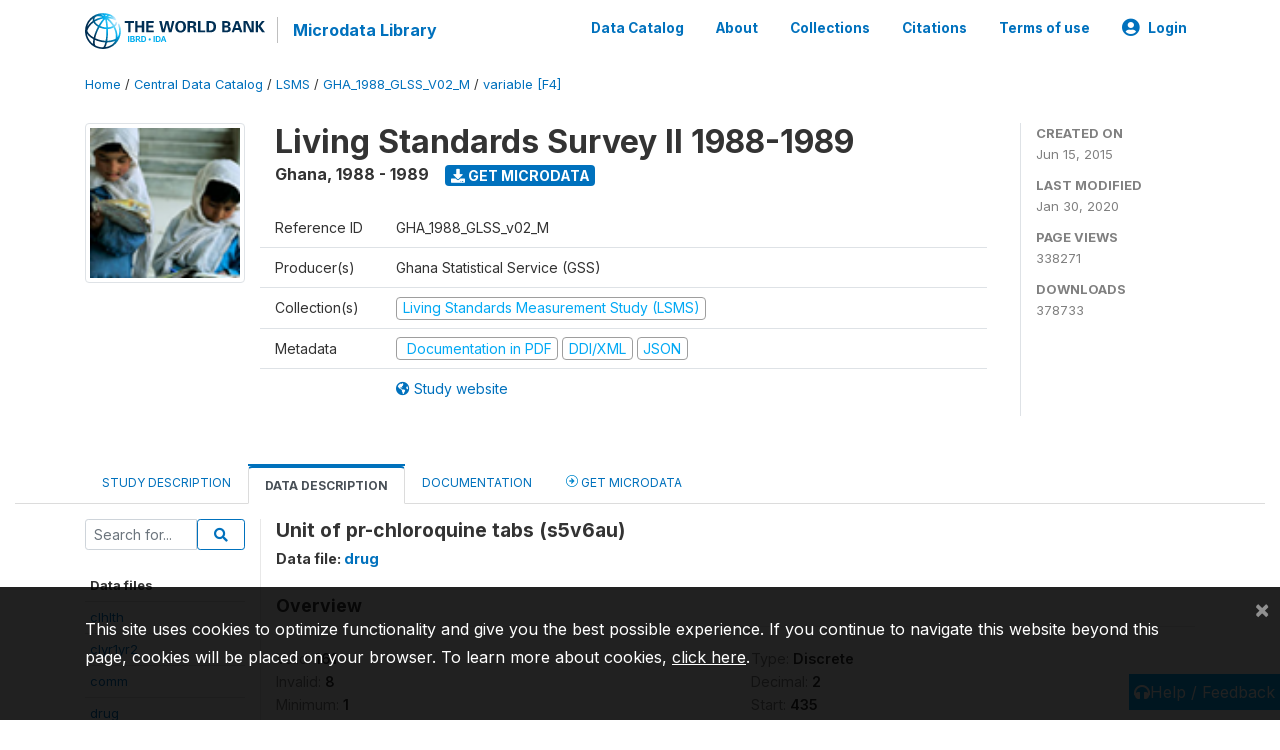

--- FILE ---
content_type: text/html; charset=UTF-8
request_url: https://microdata.worldbank.org/index.php/catalog/2314/variable/F4/V419?name=s5v6au
body_size: 10576
content:
<!DOCTYPE html>
<html>

<head>
    <meta charset="utf-8">
<meta http-equiv="X-UA-Compatible" content="IE=edge">
<meta name="viewport" content="width=device-width, initial-scale=1">

<title>Ghana - Living Standards Survey II 1988-1989</title>

    
    <link rel="stylesheet" href="https://cdnjs.cloudflare.com/ajax/libs/font-awesome/5.15.4/css/all.min.css" integrity="sha512-1ycn6IcaQQ40/MKBW2W4Rhis/DbILU74C1vSrLJxCq57o941Ym01SwNsOMqvEBFlcgUa6xLiPY/NS5R+E6ztJQ==" crossorigin="anonymous" referrerpolicy="no-referrer" />
    <link rel="stylesheet" href="https://stackpath.bootstrapcdn.com/bootstrap/4.1.3/css/bootstrap.min.css" integrity="sha384-MCw98/SFnGE8fJT3GXwEOngsV7Zt27NXFoaoApmYm81iuXoPkFOJwJ8ERdknLPMO" crossorigin="anonymous">
    

<link rel="stylesheet" href="https://microdata.worldbank.org/themes/nada52/css/style.css?v2023">
<link rel="stylesheet" href="https://microdata.worldbank.org/themes/nada52/css/custom.css?v2021">
<link rel="stylesheet" href="https://microdata.worldbank.org/themes/nada52/css/home.css?v03212019">
<link rel="stylesheet" href="https://microdata.worldbank.org/themes/nada52/css/variables.css?v07042021">
<link rel="stylesheet" href="https://microdata.worldbank.org/themes/nada52/css/facets.css?v062021">
<link rel="stylesheet" href="https://microdata.worldbank.org/themes/nada52/css/catalog-tab.css?v07052021">
<link rel="stylesheet" href="https://microdata.worldbank.org/themes/nada52/css/catalog-card.css?v10102021-1">
<link rel="stylesheet" href="https://microdata.worldbank.org/themes/nada52/css/filter-action-bar.css?v14052021-3">

    <script src="//code.jquery.com/jquery-3.2.1.min.js"></script>
    <script src="https://cdnjs.cloudflare.com/ajax/libs/popper.js/1.14.3/umd/popper.min.js" integrity="sha384-ZMP7rVo3mIykV+2+9J3UJ46jBk0WLaUAdn689aCwoqbBJiSnjAK/l8WvCWPIPm49" crossorigin="anonymous"></script>
    <script src="https://stackpath.bootstrapcdn.com/bootstrap/4.1.3/js/bootstrap.min.js" integrity="sha384-ChfqqxuZUCnJSK3+MXmPNIyE6ZbWh2IMqE241rYiqJxyMiZ6OW/JmZQ5stwEULTy" crossorigin="anonymous"></script>

<script type="text/javascript">
    var CI = {'base_url': 'https://microdata.worldbank.org/'};

    if (top.frames.length!=0) {
        top.location=self.document.location;
    }

    $(document).ready(function()  {
        /*global ajax error handler */
        $( document ).ajaxError(function(event, jqxhr, settings, exception) {
            if(jqxhr.status==401){
                window.location=CI.base_url+'/auth/login/?destination=catalog/';
            }
            else if (jqxhr.status>=500){
                alert(jqxhr.responseText);
            }
        });

    }); //end-document-ready

</script>



</head>

<body>

    <!-- site header -->
    <style>
.site-header .navbar-light .no-logo .navbar-brand--sitename {border:0px!important;margin-left:0px}
.site-header .navbar-light .no-logo .nada-site-title {font-size:18px;}
</style>
<header class="site-header">
    
        

    <div class="container">

        <div class="row">
            <div class="col-12">
                <nav class="navbar navbar-expand-md navbar-light rounded navbar-toggleable-md wb-navbar">

                                                            <div class="navbar-brand">
                        <a href="http://www.worldbank.org" class="g01v1-logo wb-logo">
                            <img title="The World Bank Working for a World Free of Poverty" alt="The World Bank Working for a World Free of Poverty" src="https://microdata.worldbank.org/themes/nada52/images/logo-wb-header-en.svg" class="img-responsive">
                        </a>
                        <strong><a class="nada-sitename" href="https://microdata.worldbank.org/">Microdata Library</a></strong>
                        
                    </div>
                    

                                                            

                    <button class="navbar-toggler navbar-toggler-right collapsed wb-navbar-button-toggler" type="button" data-toggle="collapse" data-target="#containerNavbar" aria-controls="containerNavbar" aria-expanded="false" aria-label="Toggle navigation">
                        <span class="navbar-toggler-icon"></span>
                    </button>

                    <!-- Start menus -->
                    <!-- Start menus -->
<div class="navbar-collapse collapse" id="containerNavbar" aria-expanded="false">
        <ul class="navbar-nav ml-auto">
                                            <li class="nav-item">
                <a   class="nav-link" href="https://microdata.worldbank.org/catalog">Data Catalog</a>
            </li>            
                                            <li class="nav-item">
                <a   class="nav-link" href="https://microdata.worldbank.org/about">About</a>
            </li>            
                                            <li class="nav-item">
                <a   class="nav-link" href="https://microdata.worldbank.org/collections">Collections</a>
            </li>            
                                            <li class="nav-item">
                <a   class="nav-link" href="https://microdata.worldbank.org/citations">Citations</a>
            </li>            
                                            <li class="nav-item">
                <a   class="nav-link" href="https://microdata.worldbank.org/terms-of-use">Terms of use</a>
            </li>            
        
        
<li class="nav-item dropdown">
                <a class="nav-link dropdown-toggle" href="" id="dropdownMenuLink" data-toggle="dropdown" aria-haspopup="true" aria-expanded="false">
                <i class="fas fa-user-circle fa-lg"></i>Login            </a>
            <div class="dropdown-menu dropdown-menu-right" aria-labelledby="dropdownMenuLink">
                <a class="dropdown-item" href="https://microdata.worldbank.org/auth/login">Login</a>
            </div>
                </li>
<!-- /row -->
    </ul>

</div>
<!-- Close Menus -->                    <!-- Close Menus -->

                </nav>
            </div>

        </div>
        <!-- /row -->

    </div>

</header>
    <!-- page body -->
    <div class="wp-page-body container-fluid page-catalog catalog-variable-F4-V419">

        <div class="body-content-wrap theme-nada-2">

            <!--breadcrumbs -->
            <div class="container">
                                                    <ol class="breadcrumb wb-breadcrumb">
                        	    <div class="breadcrumbs" xmlns:v="http://rdf.data-vocabulary.org/#">
           <span typeof="v:Breadcrumb">
                		         <a href="https://microdata.worldbank.org//" rel="v:url" property="v:title">Home</a> /
                        
       </span>
                  <span typeof="v:Breadcrumb">
                		         <a href="https://microdata.worldbank.org//catalog" rel="v:url" property="v:title">Central Data Catalog</a> /
                        
       </span>
                  <span typeof="v:Breadcrumb">
                		         <a href="https://microdata.worldbank.org//catalog/lsms" rel="v:url" property="v:title">LSMS</a> /
                        
       </span>
                  <span typeof="v:Breadcrumb">
                		         <a href="https://microdata.worldbank.org//catalog/2314" rel="v:url" property="v:title">GHA_1988_GLSS_V02_M</a> /
                        
       </span>
                  <span typeof="v:Breadcrumb">
        	         	         <a class="active" href="https://microdata.worldbank.org//catalog/2314/variable/F4" rel="v:url" property="v:title">variable [F4]</a>
                        
       </span>
               </div>
                    </ol>
                            </div>
            <!-- /breadcrumbs -->

            <style>
.metadata-sidebar-container .nav .active{
	background:#e9ecef;		
}
.study-metadata-page .page-header .nav-tabs .active a {
	background: white;
	font-weight: bold;
	border-top: 2px solid #0071bc;
	border-left:1px solid gainsboro;
	border-right:1px solid gainsboro;
}

.study-info-content {
    font-size: 14px;
}

.study-subtitle{
	font-size:.7em;
	margin-bottom:10px;
}

.badge-outline{
	background:transparent;
	color:#03a9f4;
	border:1px solid #9e9e9e;
}
.study-header-right-bar span{
	display:block;
	margin-bottom:15px;
}
.study-header-right-bar{
	font-size:14px;
	color:gray;
}
.get-microdata-btn{
	font-size:14px;
}

.link-col .badge{
	font-size:14px;
	font-weight:normal;
	background:transparent;
	border:1px solid #9E9E9E;
	color:#03a9f4;
}

.link-col .badge:hover{
	background:#03a9f4;
	color:#ffffff;
}

.study-header-right-bar .stat{
	margin-bottom:10px;
	font-size:small;
}

.study-header-right-bar .stat .stat-label{
	font-weight:bold;
	text-transform:uppercase;
}

.field-metadata__table_description__ref_country .field-value,
.field-metadata__study_desc__study_info__nation .field-value{
	max-height:350px;
	overflow:auto;
}
.field-metadata__table_description__ref_country .field-value  ::-webkit-scrollbar,
.field-metadata__study_desc__study_info__nation .field-value ::-webkit-scrollbar {
  -webkit-appearance: none;
  width: 7px;
}

.field-metadata__table_description__ref_country .field-value  ::-webkit-scrollbar-thumb,
.field-metadata__study_desc__study_info__nation .field-value ::-webkit-scrollbar-thumb {
  border-radius: 4px;
  background-color: rgba(0, 0, 0, .5);
  box-shadow: 0 0 1px rgba(255, 255, 255, .5);
}
</style>


<div class="page-body-full study-metadata-page">
	<span 
		id="dataset-metadata-info" 
		data-repositoryid="lsms"
		data-id="2314"
		data-idno="GHA_1988_GLSS_v02_M"
	></span>

<div class="container-fluid page-header">
<div class="container">


<div class="row study-info">
					<div class="col-md-2">
			<div class="collection-thumb-container">
				<a href="https://microdata.worldbank.org/catalog/lsms">
				<img  src="https://microdata.worldbank.org/files/icon-lsms.png?v=1580420480" class="mr-3 img-fluid img-thumbnail" alt="lsms" title="Living Standards Measurement Study (LSMS)"/>
				</a>
			</div>		
		</div>
	
	<div class="col">
		
		<div>
		    <h1 class="mt-0 mb-1" id="dataset-title">
                <span>Living Standards Survey II 1988-1989</span>
                            </h1>
            <div class="clearfix">
		        <h6 class="sub-title float-left" id="dataset-sub-title"><span id="dataset-country">Ghana</span>, <span id="dataset-year">1988 - 1989</span></h6>
                                <a  
                    href="https://microdata.worldbank.org/catalog/2314/get-microdata" 
                    class="get-microdata-btn badge badge-primary wb-text-link-uppercase float-left ml-3" 
                    title="Get Microdata">					
                    <span class="fa fa-download"></span>
                    Get Microdata                </a>
                                
            </div>
		</div>

		<div class="row study-info-content">
		
            <div class="col pr-5">

                <div class="row mt-4 mb-2 pb-2  border-bottom">
                    <div class="col-md-2">
                        Reference ID                    </div>
                    <div class="col">
                        <div class="study-idno">
                            GHA_1988_GLSS_v02_M                            
                        </div>
                    </div>
                </div>

                		
                                <div class="row mb-2 pb-2  border-bottom">
                    <div class="col-md-2">
                        Producer(s)                    </div>
                    <div class="col">
                        <div class="producers">
                            Ghana Statistical Service (GSS)                        </div>
                    </div>
                </div>
                                
                
                 
                <div class="row  border-bottom mb-2 pb-2 mt-2">
                    <div class="col-md-2">
                        Collection(s)                    </div>
                    <div class="col">
                        <div class="collections link-col">           
                                                            <span class="collection">
                                    <a href="https://microdata.worldbank.org/collections/lsms">
                                        <span class="badge badge-primary">Living Standards Measurement Study (LSMS)</span>
                                    </a>                                    
                                </span>
                                                    </div>
                    </div>
                </div>
                
                <div class="row border-bottom mb-2 pb-2 mt-2">
                    <div class="col-md-2">
                        Metadata                    </div>
                    <div class="col">
                        <div class="metadata">
                            <!--metadata-->
                            <span class="mr-2 link-col">
                                                                                                    <a class="download" 
                                       href="https://microdata.worldbank.org/catalog/2314/pdf-documentation" 
                                       title="Documentation in PDF"
                                       data-filename="ddi-documentation-english_microdata-2314.pdf"
                                       data-dctype="report"
                                       data-isurl="0"
                                       data-extension="pdf"
                                       data-sid="2314">
                                        <span class="badge badge-success"><i class="fa fa-file-pdf-o" aria-hidden="true"> </i> Documentation in PDF</span>
                                    </a>
                                                            
                                                                    <a class="download" 
                                       href="https://microdata.worldbank.org/metadata/export/2314/ddi" 
                                       title="DDI Codebook (2.5)"
                                       data-filename="metadata-2314.xml"
                                       data-dctype="metadata"
                                       data-isurl="0"
                                       data-extension="xml"
                                       data-sid="2314">
                                        <span class="badge badge-primary"> DDI/XML</span>
                                    </a>
                                
                                <a class="download" 
                                   href="https://microdata.worldbank.org/metadata/export/2314/json" 
                                   title="JSON"
                                   data-filename="metadata-2314.json"
                                   data-dctype="metadata"
                                   data-isurl="0"
                                   data-extension="json"
                                   data-sid="2314">
                                    <span class="badge badge-info">JSON</span>
                                </a>
                            </span>	
                            <!--end-metadata-->
                        </div>
                    </div>
                </div>

                                <div class="row mb-2 pb-2 mt-2">
                    <div class="col-md-2">
                        
                    </div>
                    <div class="col">
                        <div class="study-links link-col">
                            						
                                <a  target="_blank" href="http://www2.statsghana.gov.gh/nada/index.php/catalog/4" title="Study website (with all available documentation)">
                                    <span class="mr-2">
                                        <i class="fa fa-globe-americas" aria-hidden="true"> </i> Study website                                    </span>
                                </a>
                            
                                                    </div>
                    </div>
                </div>
                
                	    </div>
	
	</div>

	</div>

    <div class="col-md-2 border-left">
		<!--right-->
		<div class="study-header-right-bar">
				<div class="stat">
					<div class="stat-label">Created on </div>
					<div class="stat-value">Jun 15, 2015</div>
				</div>

				<div class="stat">
					<div class="stat-label">Last modified </div>
					<div class="stat-value">Jan 30, 2020</div>
				</div>
				
									<div class="stat">
						<div class="stat-label">Page views </div>
						<div class="stat-value">338271</div>
					</div>
				
									<div class="stat">
						<div class="stat-label">Downloads </div>
						<div class="stat-value">378733</div>
					</div>				
						</div>		
		<!--end-right-->
	</div>

</div>




<!-- Nav tabs -->
<ul class="nav nav-tabs wb-nav-tab-space flex-wrap" role="tablist">
								<li class="nav-item tab-description "  >
				<a href="https://microdata.worldbank.org/catalog/2314/study-description" class="nav-link wb-nav-link wb-text-link-uppercase " role="tab"  data-id="related-materials" >Study Description</a>
			</li>
										<li class="nav-item tab-data_dictionary active"  >
				<a href="https://microdata.worldbank.org/catalog/2314/data-dictionary" class="nav-link wb-nav-link wb-text-link-uppercase active" role="tab"  data-id="related-materials" >Data Description</a>
			</li>
										<li class="nav-item tab-related_materials "  >
				<a href="https://microdata.worldbank.org/catalog/2314/related-materials" class="nav-link wb-nav-link wb-text-link-uppercase " role="tab"  data-id="related-materials" >Documentation</a>
			</li>
										<li class="nav-item nav-item-get-microdata tab-get_microdata " >
				<a href="https://microdata.worldbank.org/catalog/2314/get-microdata" class="nav-link wb-nav-link wb-text-link-uppercase " role="tab" data-id="related-materials" >
					<span class="get-microdata icon-da-remote"></span> Get Microdata				</a>
			</li>                            
										
	<!--review-->
	</ul>
<!-- end nav tabs -->
</div>
</div>



<div class="container study-metadata-body-content " >


<!-- tabs -->
<div id="tabs" class="study-metadata ui-tabs ui-widget ui-widget-content ui-corner-all study-tabs" >	
  
  <div id="tabs-1" aria-labelledby="ui-id-1" class="ui-tabs-panel ui-widget-content ui-corner-bottom" role="tabpanel" >
  	
        <div class="tab-body-no-sidebar-x"><style>
    .data-file-bg1 tr,.data-file-bg1 td {vertical-align: top;}
    .data-file-bg1 .col-1{width:100px;}
    .data-file-bg1 {margin-bottom:20px;}
    .var-info-panel{display:none;}
    .table-variable-list td{
        cursor:pointer;
    }
    
    .nada-list-group-item {
        position: relative;
        display: block;
        padding: 10px 15px;
        margin-bottom: -1px;
        background-color: #fff;
        border: 1px solid #ddd;
        border-left:0px;
        border-right:0px;
        font-size: small;
        border-bottom: 1px solid gainsboro;
        word-wrap: break-word;
        padding: 5px;
        padding-right: 10px;

    }

    .nada-list-group-title{
        font-weight:bold;
        border-top:0px;
    }

    .variable-groups-sidebar
    .nada-list-vgroup {
        padding-inline-start: 0px;
        font-size:small;
        list-style-type: none;
    }

    .nada-list-vgroup {
        list-style-type: none;
    }

    .nada-list-subgroup{
        padding-left:10px;
    }
    
    .table-variable-list .var-breadcrumb{
        display:none;
    }

    .nada-list-subgroup .nada-list-vgroup-item {
        padding-left: 24px;
        position: relative;
        list-style:none;
    }

    .nada-list-subgroup .nada-list-vgroup-item:before {
        position: absolute;
        font-family: 'FontAwesome';
        top: 0;
        left: 10px;
        content: "\f105";
    }

</style>

<div class="row">

    <div class="col-sm-2 col-md-2 col-lg-2 tab-sidebar hidden-sm-down sidebar-files">       

        <form method="get" action="https://microdata.worldbank.org/catalog/2314/search" class="dictionary-search">
        <div class="input-group input-group-sm">            
            <input type="text" name="vk" class="form-control" placeholder="Search for...">
            <span class="input-group-btn">
                <button class="btn btn-outline-primary btn-sm" type="submit"><i class="fa fa-search"></i></button>
            </span>
        </div>
        </form>
        
        <ul class="nada-list-group">
            <li class="nada-list-group-item nada-list-group-title">Data files</li>
                            <li class="nada-list-group-item">
                    <a href="https://microdata.worldbank.org/catalog/2314/data-dictionary/F1?file_name=clhlth">clhlth</a>
                </li>
                            <li class="nada-list-group-item">
                    <a href="https://microdata.worldbank.org/catalog/2314/data-dictionary/F2?file_name=clyr1yr2">clyr1yr2</a>
                </li>
                            <li class="nada-list-group-item">
                    <a href="https://microdata.worldbank.org/catalog/2314/data-dictionary/F3?file_name=comm">comm</a>
                </li>
                            <li class="nada-list-group-item">
                    <a href="https://microdata.worldbank.org/catalog/2314/data-dictionary/F4?file_name=drug">drug</a>
                </li>
                            <li class="nada-list-group-item">
                    <a href="https://microdata.worldbank.org/catalog/2314/data-dictionary/F5?file_name=expend">expend</a>
                </li>
                            <li class="nada-list-group-item">
                    <a href="https://microdata.worldbank.org/catalog/2314/data-dictionary/F6?file_name=head">head</a>
                </li>
                            <li class="nada-list-group-item">
                    <a href="https://microdata.worldbank.org/catalog/2314/data-dictionary/F7?file_name=health">health</a>
                </li>
                            <li class="nada-list-group-item">
                    <a href="https://microdata.worldbank.org/catalog/2314/data-dictionary/F8?file_name=hhcomm">hhcomm</a>
                </li>
                            <li class="nada-list-group-item">
                    <a href="https://microdata.worldbank.org/catalog/2314/data-dictionary/F9?file_name=mschoola">mschoola</a>
                </li>
                            <li class="nada-list-group-item">
                    <a href="https://microdata.worldbank.org/catalog/2314/data-dictionary/F10?file_name=mschoolb">mschoolb</a>
                </li>
                            <li class="nada-list-group-item">
                    <a href="https://microdata.worldbank.org/catalog/2314/data-dictionary/F11?file_name=mschoolc">mschoolc</a>
                </li>
                            <li class="nada-list-group-item">
                    <a href="https://microdata.worldbank.org/catalog/2314/data-dictionary/F12?file_name=panelc">panelc</a>
                </li>
                            <li class="nada-list-group-item">
                    <a href="https://microdata.worldbank.org/catalog/2314/data-dictionary/F13?file_name=price">price</a>
                </li>
                            <li class="nada-list-group-item">
                    <a href="https://microdata.worldbank.org/catalog/2314/data-dictionary/F14?file_name=pschoola">pschoola</a>
                </li>
                            <li class="nada-list-group-item">
                    <a href="https://microdata.worldbank.org/catalog/2314/data-dictionary/F15?file_name=pschoolb">pschoolb</a>
                </li>
                            <li class="nada-list-group-item">
                    <a href="https://microdata.worldbank.org/catalog/2314/data-dictionary/F16?file_name=pschoolc">pschoolc</a>
                </li>
                            <li class="nada-list-group-item">
                    <a href="https://microdata.worldbank.org/catalog/2314/data-dictionary/F17?file_name=y00a">y00a</a>
                </li>
                            <li class="nada-list-group-item">
                    <a href="https://microdata.worldbank.org/catalog/2314/data-dictionary/F18?file_name=y00b">y00b</a>
                </li>
                            <li class="nada-list-group-item">
                    <a href="https://microdata.worldbank.org/catalog/2314/data-dictionary/F19?file_name=y00c">y00c</a>
                </li>
                            <li class="nada-list-group-item">
                    <a href="https://microdata.worldbank.org/catalog/2314/data-dictionary/F20?file_name=y01a">y01a</a>
                </li>
                            <li class="nada-list-group-item">
                    <a href="https://microdata.worldbank.org/catalog/2314/data-dictionary/F21?file_name=y01b">y01b</a>
                </li>
                            <li class="nada-list-group-item">
                    <a href="https://microdata.worldbank.org/catalog/2314/data-dictionary/F22?file_name=y01c">y01c</a>
                </li>
                            <li class="nada-list-group-item">
                    <a href="https://microdata.worldbank.org/catalog/2314/data-dictionary/F23?file_name=y02a">y02a</a>
                </li>
                            <li class="nada-list-group-item">
                    <a href="https://microdata.worldbank.org/catalog/2314/data-dictionary/F24?file_name=y02b">y02b</a>
                </li>
                            <li class="nada-list-group-item">
                    <a href="https://microdata.worldbank.org/catalog/2314/data-dictionary/F25?file_name=y03i">y03i</a>
                </li>
                            <li class="nada-list-group-item">
                    <a href="https://microdata.worldbank.org/catalog/2314/data-dictionary/F26?file_name=y03ii">y03ii</a>
                </li>
                            <li class="nada-list-group-item">
                    <a href="https://microdata.worldbank.org/catalog/2314/data-dictionary/F27?file_name=y04">y04</a>
                </li>
                            <li class="nada-list-group-item">
                    <a href="https://microdata.worldbank.org/catalog/2314/data-dictionary/F28?file_name=y05a">y05a</a>
                </li>
                            <li class="nada-list-group-item">
                    <a href="https://microdata.worldbank.org/catalog/2314/data-dictionary/F29?file_name=y05b1">y05b1</a>
                </li>
                            <li class="nada-list-group-item">
                    <a href="https://microdata.worldbank.org/catalog/2314/data-dictionary/F30?file_name=y05b2">y05b2</a>
                </li>
                            <li class="nada-list-group-item">
                    <a href="https://microdata.worldbank.org/catalog/2314/data-dictionary/F31?file_name=y05b3">y05b3</a>
                </li>
                            <li class="nada-list-group-item">
                    <a href="https://microdata.worldbank.org/catalog/2314/data-dictionary/F32?file_name=y05b4">y05b4</a>
                </li>
                            <li class="nada-list-group-item">
                    <a href="https://microdata.worldbank.org/catalog/2314/data-dictionary/F33?file_name=y05c1">y05c1</a>
                </li>
                            <li class="nada-list-group-item">
                    <a href="https://microdata.worldbank.org/catalog/2314/data-dictionary/F34?file_name=y05c2">y05c2</a>
                </li>
                            <li class="nada-list-group-item">
                    <a href="https://microdata.worldbank.org/catalog/2314/data-dictionary/F35?file_name=y05d">y05d</a>
                </li>
                            <li class="nada-list-group-item">
                    <a href="https://microdata.worldbank.org/catalog/2314/data-dictionary/F36?file_name=y05e1">y05e1</a>
                </li>
                            <li class="nada-list-group-item">
                    <a href="https://microdata.worldbank.org/catalog/2314/data-dictionary/F37?file_name=y05e2">y05e2</a>
                </li>
                            <li class="nada-list-group-item">
                    <a href="https://microdata.worldbank.org/catalog/2314/data-dictionary/F38?file_name=y05e3">y05e3</a>
                </li>
                            <li class="nada-list-group-item">
                    <a href="https://microdata.worldbank.org/catalog/2314/data-dictionary/F39?file_name=y05e4">y05e4</a>
                </li>
                            <li class="nada-list-group-item">
                    <a href="https://microdata.worldbank.org/catalog/2314/data-dictionary/F40?file_name=y05f">y05f</a>
                </li>
                            <li class="nada-list-group-item">
                    <a href="https://microdata.worldbank.org/catalog/2314/data-dictionary/F41?file_name=y05g1">y05g1</a>
                </li>
                            <li class="nada-list-group-item">
                    <a href="https://microdata.worldbank.org/catalog/2314/data-dictionary/F42?file_name=y05g2">y05g2</a>
                </li>
                            <li class="nada-list-group-item">
                    <a href="https://microdata.worldbank.org/catalog/2314/data-dictionary/F43?file_name=y05h">y05h</a>
                </li>
                            <li class="nada-list-group-item">
                    <a href="https://microdata.worldbank.org/catalog/2314/data-dictionary/F44?file_name=y06">y06</a>
                </li>
                            <li class="nada-list-group-item">
                    <a href="https://microdata.worldbank.org/catalog/2314/data-dictionary/F45?file_name=y07">y07</a>
                </li>
                            <li class="nada-list-group-item">
                    <a href="https://microdata.worldbank.org/catalog/2314/data-dictionary/F46?file_name=y08">y08</a>
                </li>
                            <li class="nada-list-group-item">
                    <a href="https://microdata.worldbank.org/catalog/2314/data-dictionary/F47?file_name=y09a">y09a</a>
                </li>
                            <li class="nada-list-group-item">
                    <a href="https://microdata.worldbank.org/catalog/2314/data-dictionary/F48?file_name=y09b">y09b</a>
                </li>
                            <li class="nada-list-group-item">
                    <a href="https://microdata.worldbank.org/catalog/2314/data-dictionary/F49?file_name=y09c">y09c</a>
                </li>
                            <li class="nada-list-group-item">
                    <a href="https://microdata.worldbank.org/catalog/2314/data-dictionary/F50?file_name=y09d1a">y09d1a</a>
                </li>
                            <li class="nada-list-group-item">
                    <a href="https://microdata.worldbank.org/catalog/2314/data-dictionary/F51?file_name=y09d1b">y09d1b</a>
                </li>
                            <li class="nada-list-group-item">
                    <a href="https://microdata.worldbank.org/catalog/2314/data-dictionary/F52?file_name=y09d1c">y09d1c</a>
                </li>
                            <li class="nada-list-group-item">
                    <a href="https://microdata.worldbank.org/catalog/2314/data-dictionary/F53?file_name=y09d2a">y09d2a</a>
                </li>
                            <li class="nada-list-group-item">
                    <a href="https://microdata.worldbank.org/catalog/2314/data-dictionary/F54?file_name=y09d2b">y09d2b</a>
                </li>
                            <li class="nada-list-group-item">
                    <a href="https://microdata.worldbank.org/catalog/2314/data-dictionary/F55?file_name=y09d2c">y09d2c</a>
                </li>
                            <li class="nada-list-group-item">
                    <a href="https://microdata.worldbank.org/catalog/2314/data-dictionary/F56?file_name=y09d3a">y09d3a</a>
                </li>
                            <li class="nada-list-group-item">
                    <a href="https://microdata.worldbank.org/catalog/2314/data-dictionary/F57?file_name=y09d3b">y09d3b</a>
                </li>
                            <li class="nada-list-group-item">
                    <a href="https://microdata.worldbank.org/catalog/2314/data-dictionary/F58?file_name=y09d4a">y09d4a</a>
                </li>
                            <li class="nada-list-group-item">
                    <a href="https://microdata.worldbank.org/catalog/2314/data-dictionary/F59?file_name=y09d4b">y09d4b</a>
                </li>
                            <li class="nada-list-group-item">
                    <a href="https://microdata.worldbank.org/catalog/2314/data-dictionary/F60?file_name=y09d4c">y09d4c</a>
                </li>
                            <li class="nada-list-group-item">
                    <a href="https://microdata.worldbank.org/catalog/2314/data-dictionary/F61?file_name=y09d5">y09d5</a>
                </li>
                            <li class="nada-list-group-item">
                    <a href="https://microdata.worldbank.org/catalog/2314/data-dictionary/F62?file_name=y09e">y09e</a>
                </li>
                            <li class="nada-list-group-item">
                    <a href="https://microdata.worldbank.org/catalog/2314/data-dictionary/F63?file_name=y09f">y09f</a>
                </li>
                            <li class="nada-list-group-item">
                    <a href="https://microdata.worldbank.org/catalog/2314/data-dictionary/F64?file_name=y09g">y09g</a>
                </li>
                            <li class="nada-list-group-item">
                    <a href="https://microdata.worldbank.org/catalog/2314/data-dictionary/F65?file_name=y09h">y09h</a>
                </li>
                            <li class="nada-list-group-item">
                    <a href="https://microdata.worldbank.org/catalog/2314/data-dictionary/F66?file_name=y09i">y09i</a>
                </li>
                            <li class="nada-list-group-item">
                    <a href="https://microdata.worldbank.org/catalog/2314/data-dictionary/F67?file_name=y09j">y09j</a>
                </li>
                            <li class="nada-list-group-item">
                    <a href="https://microdata.worldbank.org/catalog/2314/data-dictionary/F68?file_name=y09k">y09k</a>
                </li>
                            <li class="nada-list-group-item">
                    <a href="https://microdata.worldbank.org/catalog/2314/data-dictionary/F69?file_name=y10a">y10a</a>
                </li>
                            <li class="nada-list-group-item">
                    <a href="https://microdata.worldbank.org/catalog/2314/data-dictionary/F70?file_name=y10b">y10b</a>
                </li>
                            <li class="nada-list-group-item">
                    <a href="https://microdata.worldbank.org/catalog/2314/data-dictionary/F71?file_name=y10c">y10c</a>
                </li>
                            <li class="nada-list-group-item">
                    <a href="https://microdata.worldbank.org/catalog/2314/data-dictionary/F72?file_name=y10d">y10d</a>
                </li>
                            <li class="nada-list-group-item">
                    <a href="https://microdata.worldbank.org/catalog/2314/data-dictionary/F73?file_name=y11a">y11a</a>
                </li>
                            <li class="nada-list-group-item">
                    <a href="https://microdata.worldbank.org/catalog/2314/data-dictionary/F74?file_name=y11b">y11b</a>
                </li>
                            <li class="nada-list-group-item">
                    <a href="https://microdata.worldbank.org/catalog/2314/data-dictionary/F75?file_name=y11c">y11c</a>
                </li>
                            <li class="nada-list-group-item">
                    <a href="https://microdata.worldbank.org/catalog/2314/data-dictionary/F76?file_name=y11d">y11d</a>
                </li>
                            <li class="nada-list-group-item">
                    <a href="https://microdata.worldbank.org/catalog/2314/data-dictionary/F77?file_name=y12a">y12a</a>
                </li>
                            <li class="nada-list-group-item">
                    <a href="https://microdata.worldbank.org/catalog/2314/data-dictionary/F78?file_name=y12b">y12b</a>
                </li>
                            <li class="nada-list-group-item">
                    <a href="https://microdata.worldbank.org/catalog/2314/data-dictionary/F79?file_name=y13a1a">y13a1a</a>
                </li>
                            <li class="nada-list-group-item">
                    <a href="https://microdata.worldbank.org/catalog/2314/data-dictionary/F80?file_name=y13a1b">y13a1b</a>
                </li>
                            <li class="nada-list-group-item">
                    <a href="https://microdata.worldbank.org/catalog/2314/data-dictionary/F81?file_name=y13a2">y13a2</a>
                </li>
                            <li class="nada-list-group-item">
                    <a href="https://microdata.worldbank.org/catalog/2314/data-dictionary/F82?file_name=y13b">y13b</a>
                </li>
                            <li class="nada-list-group-item">
                    <a href="https://microdata.worldbank.org/catalog/2314/data-dictionary/F83?file_name=y14a">y14a</a>
                </li>
                            <li class="nada-list-group-item">
                    <a href="https://microdata.worldbank.org/catalog/2314/data-dictionary/F84?file_name=y14b">y14b</a>
                </li>
                            <li class="nada-list-group-item">
                    <a href="https://microdata.worldbank.org/catalog/2314/data-dictionary/F85?file_name=y15a">y15a</a>
                </li>
                            <li class="nada-list-group-item">
                    <a href="https://microdata.worldbank.org/catalog/2314/data-dictionary/F86?file_name=y15b">y15b</a>
                </li>
                            <li class="nada-list-group-item">
                    <a href="https://microdata.worldbank.org/catalog/2314/data-dictionary/F87?file_name=y15c">y15c</a>
                </li>
                            <li class="nada-list-group-item">
                    <a href="https://microdata.worldbank.org/catalog/2314/data-dictionary/F88?file_name=y16a">y16a</a>
                </li>
                            <li class="nada-list-group-item">
                    <a href="https://microdata.worldbank.org/catalog/2314/data-dictionary/F89?file_name=y16b">y16b</a>
                </li>
                            <li class="nada-list-group-item">
                    <a href="https://microdata.worldbank.org/catalog/2314/data-dictionary/F90?file_name=y17a">y17a</a>
                </li>
                            <li class="nada-list-group-item">
                    <a href="https://microdata.worldbank.org/catalog/2314/data-dictionary/F91?file_name=y17b">y17b</a>
                </li>
                            <li class="nada-list-group-item">
                    <a href="https://microdata.worldbank.org/catalog/2314/data-dictionary/F92?file_name=y17c">y17c</a>
                </li>
                            <li class="nada-list-group-item">
                    <a href="https://microdata.worldbank.org/catalog/2314/data-dictionary/F93?file_name=zscoreh">zscoreh</a>
                </li>
                    </ul>

        
    </div>

    <div class="col-sm-10 col-md-10 col-lg-10 wb-border-left tab-body body-files">
        
        <div class="variable-metadata">
            <style>
    .fld-inline .fld-name{color:gray;}
    .fld-container,.clear{clear:both;}

    .var-breadcrumb{
        list-style:none;
        clear:both;
        margin-bottom:25px;
        color:gray;
    }

    .var-breadcrumb li{display:inline;}
    .variables-container .bar-container {min-width:150px;}
</style>



<div class="variable-container">
    <h2>Unit of pr-chloroquine tabs (s5v6au)</h2>
    <h5 class="var-file">Data file: <a href="https://microdata.worldbank.org/catalog/2314/data-dictionary/F4">drug</a></h5>

        
    <h3 class="xsl-subtitle">Overview</h3>

    <div class="row">
            <div class="col-md-6">
                                            <div class="fld-inline sum-stat sum-stat-vald-">
                    <span class="fld-name sum-stat-type">Valid: </span>
                    <span class="fld-value sum-stat-value">161</span>
                </div>
                                            <div class="fld-inline sum-stat sum-stat-invd-">
                    <span class="fld-name sum-stat-type">Invalid: </span>
                    <span class="fld-value sum-stat-value">8</span>
                </div>
                                            <div class="fld-inline sum-stat sum-stat-min-">
                    <span class="fld-name sum-stat-type">Minimum: </span>
                    <span class="fld-value sum-stat-value">1</span>
                </div>
                                            <div class="fld-inline sum-stat sum-stat-max-">
                    <span class="fld-name sum-stat-type">Maximum: </span>
                    <span class="fld-value sum-stat-value">2</span>
                </div>
                    </div>
    
    <!--other stats-->
            
    <div class="col-md-6">
                                            <div class="fld-inline sum-stat sum-stat-var_intrvl">
                <span class="fld-name sum-stat-type">Type: </span>
                <span class="fld-value sum-stat-value">Discrete</span>
            </div>
                                                        <div class="fld-inline sum-stat sum-stat-var_dcml">
                <span class="fld-name sum-stat-type">Decimal: </span>
                <span class="fld-value sum-stat-value">2</span>
            </div>
                                                        <div class="fld-inline sum-stat sum-stat-loc_start_pos">
                <span class="fld-name sum-stat-type">Start: </span>
                <span class="fld-value sum-stat-value">435</span>
            </div>
                                                        <div class="fld-inline sum-stat sum-stat-loc_end_pos">
                <span class="fld-name sum-stat-type">End: </span>
                <span class="fld-value sum-stat-value">438</span>
            </div>
                                                        <div class="fld-inline sum-stat sum-stat-loc_width">
                <span class="fld-name sum-stat-type">Width: </span>
                <span class="fld-value sum-stat-value">4</span>
            </div>
                    
                <div class="fld-inline sum-stat sum-stat-range">
            <span class="fld-name sum-stat-type">Range: </span>
                                                <span class="fld-value sum-stat-value">
                1 - 2            </span>
        </div>
                
                <div class="fld-inline sum-stat var-format">
            <span class="fld-name var-format-fld">Format: </span>
                                    <span class="fld-value format-value">Numeric</span>
        </div>
        
        
        
    </div>
    </div>

    
    <div class="clear"></div>

    <!-- data_collection -->
         
                     
                     
                     
                     
                     
                
    
    <div class="section-questions_n_instructions">
                    <h2 id="metadata-questions_n_instructions" class="xsl-subtitle">Questions and instructions</h2>
                <div class="table-responsive field field-var_catgry">
    <div class="xsl-caption field-caption">Categories</div>
    <div class="field-value">

            
            <table class="table table-stripped xsl-table">
                <tr>
                    <th>Value</th>
                    <th>Category</th>
                                            <th>Cases</th>                    
                                                                                    <th></th>
                                    </tr>
                                    
                    <tr>
                        <td>1</td>
                        <td> </td>
                        
                                                <td>20</td>
                            
                        
                        <!--weighted-->
                        
                        <!--non-weighted-->
                                                                                <td class="bar-container">
                                                                <div class="progress">
                                    <div class="progress-bar" role="progressbar" style="width: 14.2%;" aria-valuenow="14.2;" aria-valuemin="0" aria-valuemax="100"></div>
                                    <span class="progress-text">12.4%</span>
                                </div>
                                                            </td>
                                                        
                    </tr>
                                    
                    <tr>
                        <td>2</td>
                        <td> </td>
                        
                                                <td>141</td>
                            
                        
                        <!--weighted-->
                        
                        <!--non-weighted-->
                                                                                <td class="bar-container">
                                                                <div class="progress">
                                    <div class="progress-bar" role="progressbar" style="width: 100%;" aria-valuenow="100;" aria-valuemin="0" aria-valuemax="100"></div>
                                    <span class="progress-text">87.6%</span>
                                </div>
                                                            </td>
                                                        
                    </tr>
                                    
                    <tr>
                        <td>Sysmiss</td>
                        <td> </td>
                        
                                                <td>8</td>
                            
                        
                        <!--weighted-->
                        
                        <!--non-weighted-->
                                                                                <td></td>
                                                        
                    </tr>
                            </table>
            <div class="xsl-warning">Warning: these figures indicate the number of cases found in the data file. They cannot be interpreted as summary statistics of the population of interest.</div>
    </div>
</div>
    </div>
    


    <!-- description -->
         
                     
                     
                

         
                


         
                     
                

         
                     
                

<!--end-container-->
</div>


        </div>

    </div>
</div>

<script type="application/javascript">
    $(document).ready(function () {

        //show/hide variable info
        $(document.body).on("click",".data-dictionary .var-row", function(){
            var variable=$(this).find(".var-id");
            if(variable){
                get_variable(variable);
            }
            return false;
        });

    });

    function get_variable(var_obj)
    {
        var i18n={
		'js_loading':"Loading, please wait...",
		};

        //panel id
        var pnl="#pnl-"+var_obj.attr("id");
        var pnl_body=$(pnl).find(".panel-td");

        //collapse
        if ($(var_obj).closest(".var-row").is(".pnl-active")){
            $(var_obj).closest(".var-row").toggleClass("pnl-active");
            $(pnl).hide();
            return;
        }

        //hide any open panels
        $('.data-dictionary .var-info-panel').hide();

        //unset any active panels
        $(".data-dictionary .var-row").removeClass("pnl-active");

        //error handler
        variable_error_handler(pnl_body);

        $(pnl).show();
        $(var_obj).closest(".var-row").toggleClass("pnl-active");
        $(pnl_body).html('<i class="fa fa-spinner fa-pulse fa-2x fa-fw"></i> '+ i18n.js_loading); 
        $(pnl_body).load(var_obj.attr("href")+'&ajax=true', function(){
            var fooOffset = jQuery('.pnl-active').offset(),
                destination = fooOffset.top;
            $('html,body').animate({scrollTop: destination-50}, 500);
        })
    }


    //show/hide resource
    function toggle_resource(element_id){
        $("#"+element_id).toggle();
    }

    function variable_error_handler(pnl)
    {
        $.ajaxSetup({
            error:function(XHR,e)	{
                $(pnl).html('<div class="error">'+XHR.responseText+'</div>');
            }
        });
    }

</script></div>
    
	<div class="mt-5">                
            <a class="btn btn-sm btn-secondary" href="https://microdata.worldbank.org/catalog"><i class="fas fa-arrow-circle-left"></i> Back to Catalog</a>
        </div>
  </div>
</div>
<!-- end-tabs-->    
   </div> 
</div>


<!--survey summary resources-->
<script type="text/javascript">
	function toggle_resource(element_id){
		$("#"+element_id).parent(".resource").toggleClass("active");
		$("#"+element_id).toggle();
	}
	
	$(document).ready(function () { 
		bind_behaviours();
		
		$(".show-datafiles").click(function(){
			$(".data-files .hidden").removeClass("hidden");
			$(".show-datafiles").hide();
			return false;
		});

		//setup bootstrap scrollspy
		$("body").attr('data-spy', 'scroll');
		$("body").attr('data-target', '#dataset-metadata-sidebar');
		$("body").attr('data-offset', '0');
		$("body").scrollspy('refresh');

	});	
	
	function bind_behaviours() {
		//show variable info by id
		$(".resource-info").unbind('click');
		$(".resource-info").click(function(){
			if($(this).attr("id")!=''){
				toggle_resource('info_'+$(this).attr("id"));
			}
			return false;
		});			
	}
</script>        </div>
    </div>

    <!-- page footer -->
    <footer>
    <!-- footer top section -->
        <!-- End footer top section -->
    <button onclick="javascript:uvClick()" style="background: #03A9F4;position: fixed;right: 0px;border: none;padding: 5px;color: white;bottom: 10px;"> 
        <i class="fa fa-headphones headphones-help-widget" aria-hidden="true"></i><span>Help / Feedback</span>
    </button>
    <script type="text/javascript" src="https://microdata.worldbank.org/themes/bootstrap4/js/uservoice.inc.js?v=202010"></script>

    <!-- footer bottom section -->
    <div class="full-row-footer-black-components">
        <div class="container">
            <div class="footer">
                <div class="row">

                    <!-- / WB logo and Wbg partnership -->
                    <div class="col-12 col-md-2">

                        <div class="text-center text-lg-left">
                            <a href="http://www.worldbank.org/">
                                <img src="https://www.worldbank.org/content/dam/wbr-redesign/logos/logo-wbg-footer-en.svg" title="The World Bank Working for a World Free of Poverty" alt="The World Bank Working for a World Free of Poverty">
                            </a>
                        </div>

                    </div>
                    <div class="col-12 col-md-4  footer-bottom-left">
                        <ul class="footer-ul-links-centered">
                            <li>
                                <a class="wbg-partnership" title="International Bank for Reconstruction and Development" href="http://www.worldbank.org/en/who-we-are/ibrd">IBRD</a>
                                <a class="wbg-partnership" title="International Development Association" href="http://www.worldbank.org/ida">IDA</a>
                                <a class="wbg-partnership" title="International Finance Corporation" href="http://www.ifc.org/">IFC</a>
                                <a class="wbg-partnership" title="Multilateral Investment Guarantee Agency" href="http://www.miga.org/">MIGA</a>
                                <a class="wbg-partnership" title="International Centre for Settlement of Investment Disputes" href="http://icsid.worldbank.org/">ICSID</a>
                            </li>

                        </ul>
                    </div>
                    <!-- / WB logo and Wbg partnership -->

                    <!-- Dropdown and fraud  -->
                    <div class="col-12 col-md-6 footer-bottom-right">
                        <div class="">
                            <div class="footer-copy-right">

                                <p class="text-center text-lg-right">

                                    <small>
                                        ©
                                        <script language="JavaScript">
                                            var time = new Date();
                                            var year = time.getYear();
                                            if (year < 2000)
                                                year = year + 1900 + ", ";
                                            document.write(year); // End -->
                                        </script> The World Bank Group, All Rights Reserved.
                                    </small>

                                </p>

                            </div>

                        </div>
                    </div>
                    <!-- / dropdown and fraud  -->

                </div>
            </div>
        </div>
    </div>
</footer>

<style>
.consent-text,
.consent-text p,
.consent-text button,
.consent-text a
{
    color:white;
}

.consent-text a:link{
    text-decoration:underline;
}

.consent-text button,
.consent-text button:hover
{
    color:white;
    position:absolute;
    top:10px;
    right:10px;
}

.consent-popup{
    display:none;
	padding:25px 10px;
}
</style>


<div class="fixed-bottom consent-popup" style="background:rgba(0,0,0,0.87);">

<div class="container consent-text" >
       <p>This site uses cookies to optimize functionality and give you the best possible experience. If you continue to navigate this website beyond this page, cookies will be placed on your browser. To learn more about cookies,&nbsp;<a href="https://www.worldbank.org/en/about/legal/privacy-notice">click here</a>.</p>        
        <button type="button" class="close consent-close" aria-label="Close" >
            <span aria-hidden="true">&times;</span>
        </button>
</div>

</div>


<script>

function create_cookie(name,value,days) {
	if (days) {
		var date = new Date();
		date.setTime(date.getTime()+(days*24*60*60*1000));
		var expires = "; expires="+date.toGMTString();
	}
	else var expires = "";
	document.cookie = name+"="+value+expires+"; path=/";
}

function read_cookie(name) {
	var nameEQ = name + "=";
	var ca = document.cookie.split(';');
	for(var i=0;i < ca.length;i++) {
		var c = ca[i];
		while (c.charAt(0)==' ') c = c.substring(1,c.length);
		if (c.indexOf(nameEQ) == 0) return c.substring(nameEQ.length,c.length);
	}
	return null;
}

function erase_cookie(name) {
	create_cookie(name,"",-1);
}

$(document).ready(function() {
    var consent=read_cookie("ml_consent");
		
    if(consent==null || consent==''){
        $(".consent-popup").show();
    }
    else{
        $(".consent-popup").hide();
    }
});


$(document.body).on("click",".consent-close", function(){ 
    create_cookie('ml_consent',1,0);
    $(".consent-popup").hide();
});
</script>    
	<script src="//assets.adobedtm.com/572ee9d70241b5c796ae15c773eaaee4365408ec/satelliteLib-efd6120a6f6ed94da49cf49e2ba626ac110c7e3c.js"></script>
	



<script>
	var s_repo="CENTRAL"; 				s_repo="LSMS";
	
var wbgData = wbgData || {};
wbgData.page={
	pageInfo: {
		channel: "DEC Microdata Catalog EXT",
		pageName: 'microdata-ext:'+document.title, //(required) - unique page name
		pageCategory: "", //home, errorPage, search results
		pageUid: 'microdata-ext:'+document.title,
		pageFirstPub: "",
		pageLastMod: "",
		author: "",
		topicTag: "",
		subtopicTag: "",
		contentType: "",
		channel: 'DEC Microdata Catalog EXT',//required
		webpackage: s_repo //repository
	},
      sectionInfo: {
          siteSection: s_repo,
          subsectionP2: $("#dataset-metadata-info").attr("data-idno"),
          subsectionP3: $("#dataset-country").text(),
          subsectionP4: $("#dataset-year").text(),
          subsectionP5: $("#dataset-metadata-info").attr("data-idno"),
      }
}
wbgData.site = {
      pageLoad: "N",
      siteInfo: {
          siteLanguage: "en",
          siteCountry: "",
          siteEnv: "PROD",
          siteType: "microdata",
          siteRegion: "",
          userIpaddressType: "",
      },
      techInfo: {
          cmsType: "NADA",
          bussVPUnit: "dec",
          bussUnit: "decsu",
          bussUserGroup: "external",
          bussAgency: "ibrd",
      }
  }

</script>

<script type="text/javascript">
$(document).ready(function(){
	_satellite.track("dynamicdata");
	_satellite.pageBottom();
});	
</script>

<script language="JavaScript">
$(document).ready(function() 
{	
	//make all download links open in new 
	$(".download").attr('target', '_blank');
	
	//custom links
	$(".download").mousedown(function(e) {
		ss=s_gi(s_account);
		ss.pageName='download:'+$(this).attr("title");
		ss.pageURL=$(this).attr("href");
		ss.events="download";
		ss.prop2=$("#dataset-metadata-info").attr("data-repositoryid");//repositoryid
		ss.prop3=$("#dataset-metadata-info").attr("data-id");//dataset-id
		ss.prop4=$("#dataset-metadata-info").attr("data-idno");//dataset-idno
		ss.prop5=$("#dataset-country").text();//dataset-country
		ss.prop6=$("#dataset-year").text();//dataset-year
		ss.prop12=$(this).attr("data-extension");//file-extension
		ss.prop22=$(this).attr("data-filename");//file name
		ss.prop9=$(this).attr("data-dctype");//file type
		ss.prop33=$(this).attr("href");//download link
		ss.prop20='download';
		try{
			ss.t();
		}
		catch(err){
			console.log(err);
		}	
	});
	
	$(document).ajaxSend(function(event, request, settings) {		

		var ss_prop1='search';
		//catalog search
		if (settings.url.indexOf("catalog/search") != -1) {
			var pos=settings.url.indexOf("?");
			if (pos != -1) {
				ss_prop1=s_repo.concat("> Search " + settings.url.substring(pos) );
			}
		}	
		else {
				ss_prop1=settings.url;
		}		
				
		ss=s_gi(s_account);
		ss.pageName=ss_prop1;
		ss.pageURL=ss_prop1;
		ss.events="search";
		try{
			ss.t();
		}
		catch(err){
			console.log(err);
		}
	});

});
</script>






</body>

</html>

--- FILE ---
content_type: application/javascript; charset=utf-8
request_url: https://by2.uservoice.com/t2/136660/web/track.js?_=1768922521380&s=0&c=__uvSessionData0&d=eyJlIjp7InUiOiJodHRwczovL21pY3JvZGF0YS53b3JsZGJhbmsub3JnL2luZGV4LnBocC9jYXRhbG9nLzIzMTQvdmFyaWFibGUvRjQvVjQxOT9uYW1lPXM1djZhdSIsInIiOiIifX0%3D
body_size: 22
content:
__uvSessionData0({"uvts":"ae5e16a6-31f3-4fd0-7ec2-aa8e069e813b"});